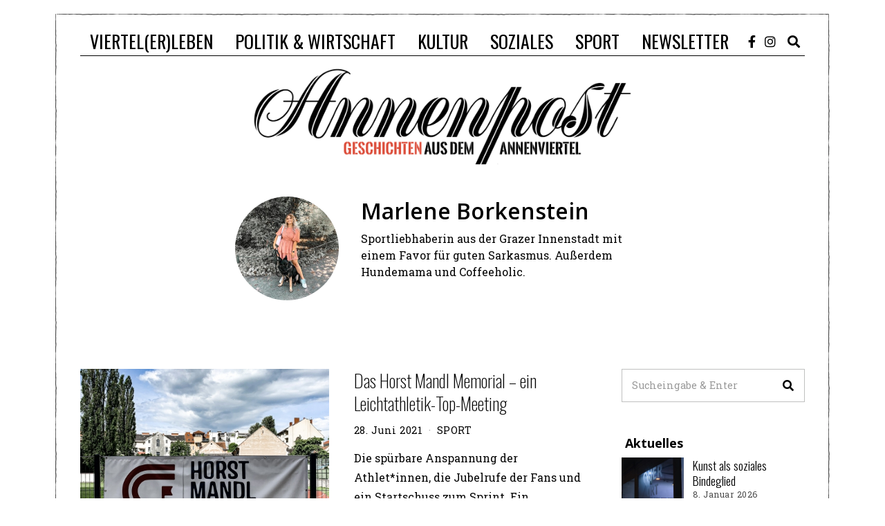

--- FILE ---
content_type: text/html; charset=UTF-8
request_url: https://www.annenpost.at/author/borkenst20/
body_size: 17195
content:
<!DOCTYPE html>
<html lang="de" class="no-js">
<head>
	<meta charset="UTF-8">
	<meta name="viewport" content="width=device-width, initial-scale=1.0">
	<link rel="profile" href="http://gmpg.org/xfn/11">
    
	<!--[if lt IE 9]>
	<script src="https://www.annenpost.at/wp-content/themes/fox/v55/js/html5.js"></script>
	<![endif]-->
    
    <script>(function(html){html.className = html.className.replace(/\bno-js\b/,'js')})(document.documentElement);</script>
<meta name='robots' content='index, follow, max-image-preview:large, max-snippet:-1, max-video-preview:-1' />
	<style>img:is([sizes="auto" i], [sizes^="auto," i]) { contain-intrinsic-size: 3000px 1500px }</style>
	
	<!-- This site is optimized with the Yoast SEO plugin v26.6 - https://yoast.com/wordpress/plugins/seo/ -->
	<title>Marlene Borkenstein, Autor auf annenpost.at</title>
	<link rel="canonical" href="https://www.annenpost.at/author/borkenst20/" />
	<meta property="og:locale" content="de_DE" />
	<meta property="og:type" content="profile" />
	<meta property="og:title" content="Marlene Borkenstein, Autor auf annenpost.at" />
	<meta property="og:url" content="https://www.annenpost.at/author/borkenst20/" />
	<meta property="og:site_name" content="annenpost.at" />
	<meta property="og:image" content="https://secure.gravatar.com/avatar/191f131d23b39372a30e45d18bb50210?s=500&d=mm&r=g" />
	<meta name="twitter:card" content="summary_large_image" />
	<script type="application/ld+json" class="yoast-schema-graph">{"@context":"https://schema.org","@graph":[{"@type":"ProfilePage","@id":"https://www.annenpost.at/author/borkenst20/","url":"https://www.annenpost.at/author/borkenst20/","name":"Marlene Borkenstein, Autor auf annenpost.at","isPartOf":{"@id":"https://www.annenpost.at/#website"},"primaryImageOfPage":{"@id":"https://www.annenpost.at/author/borkenst20/#primaryimage"},"image":{"@id":"https://www.annenpost.at/author/borkenst20/#primaryimage"},"thumbnailUrl":"https://www.annenpost.at/wp-content/uploads/2021/06/Titelbild.jpg","breadcrumb":{"@id":"https://www.annenpost.at/author/borkenst20/#breadcrumb"},"inLanguage":"de","potentialAction":[{"@type":"ReadAction","target":["https://www.annenpost.at/author/borkenst20/"]}]},{"@type":"ImageObject","inLanguage":"de","@id":"https://www.annenpost.at/author/borkenst20/#primaryimage","url":"https://www.annenpost.at/wp-content/uploads/2021/06/Titelbild.jpg","contentUrl":"https://www.annenpost.at/wp-content/uploads/2021/06/Titelbild.jpg","width":3202,"height":2402,"caption":"Plakat des Horst Mandl Memorial"},{"@type":"BreadcrumbList","@id":"https://www.annenpost.at/author/borkenst20/#breadcrumb","itemListElement":[{"@type":"ListItem","position":1,"name":"Startseite","item":"https://www.annenpost.at/"},{"@type":"ListItem","position":2,"name":"Archive für Marlene Borkenstein"}]},{"@type":"WebSite","@id":"https://www.annenpost.at/#website","url":"https://www.annenpost.at/","name":"annenpost.at","description":"Der Weblog für das Grazer Annenviertel","publisher":{"@id":"https://www.annenpost.at/#organization"},"potentialAction":[{"@type":"SearchAction","target":{"@type":"EntryPoint","urlTemplate":"https://www.annenpost.at/?s={search_term_string}"},"query-input":{"@type":"PropertyValueSpecification","valueRequired":true,"valueName":"search_term_string"}}],"inLanguage":"de"},{"@type":"Organization","@id":"https://www.annenpost.at/#organization","name":"annenpost.at","url":"https://www.annenpost.at/","logo":{"@type":"ImageObject","inLanguage":"de","@id":"https://www.annenpost.at/#/schema/logo/image/","url":"https://www.annenpost.at/wp-content/uploads/2017/08/Annenpost-Logo-Stencil.png","contentUrl":"https://www.annenpost.at/wp-content/uploads/2017/08/Annenpost-Logo-Stencil.png","width":1280,"height":333,"caption":"annenpost.at"},"image":{"@id":"https://www.annenpost.at/#/schema/logo/image/"}},{"@type":"Person","@id":"https://www.annenpost.at/#/schema/person/81cd27f0f4923b504bfafb94267689c9","name":"Marlene Borkenstein","image":{"@type":"ImageObject","inLanguage":"de","@id":"https://www.annenpost.at/#/schema/person/image/","url":"https://secure.gravatar.com/avatar/8da58e72298d1757944f669bc6a3f9c6306f985f6a160e650a0e984a016ea1a0?s=96&d=mm&r=g","contentUrl":"https://secure.gravatar.com/avatar/8da58e72298d1757944f669bc6a3f9c6306f985f6a160e650a0e984a016ea1a0?s=96&d=mm&r=g","caption":"Marlene Borkenstein"},"description":"Sportliebhaberin aus der Grazer Innenstadt mit einem Favor für guten Sarkasmus. Außerdem Hundemama und Coffeeholic.","mainEntityOfPage":{"@id":"https://www.annenpost.at/author/borkenst20/"}}]}</script>
	<!-- / Yoast SEO plugin. -->


<link rel='dns-prefetch' href='//fonts.googleapis.com' />
<link href='https://fonts.gstatic.com' crossorigin rel='preconnect' />
<link rel="alternate" type="application/rss+xml" title="annenpost.at &raquo; Feed" href="https://www.annenpost.at/feed/" />
<link rel="alternate" type="application/rss+xml" title="annenpost.at &raquo; Kommentar-Feed" href="https://www.annenpost.at/comments/feed/" />
<script id="wpp-js" src="https://www.annenpost.at/wp-content/plugins/wordpress-popular-posts/assets/js/wpp.min.js?ver=7.3.6" data-sampling="0" data-sampling-rate="100" data-api-url="https://www.annenpost.at/wp-json/wordpress-popular-posts" data-post-id="0" data-token="2713c5f3a1" data-lang="0" data-debug="0"></script>
<link rel="alternate" type="application/rss+xml" title="annenpost.at &raquo; Beitrags-Feed von Marlene Borkenstein" href="https://www.annenpost.at/author/borkenst20/feed/" />
		<!-- This site uses the Google Analytics by MonsterInsights plugin v9.11.1 - Using Analytics tracking - https://www.monsterinsights.com/ -->
							<script src="//www.googletagmanager.com/gtag/js?id=G-TLDTYMF5P0"  data-cfasync="false" data-wpfc-render="false" async></script>
			<script data-cfasync="false" data-wpfc-render="false">
				var mi_version = '9.11.1';
				var mi_track_user = true;
				var mi_no_track_reason = '';
								var MonsterInsightsDefaultLocations = {"page_location":"https:\/\/www.annenpost.at\/author\/borkenst20\/"};
								if ( typeof MonsterInsightsPrivacyGuardFilter === 'function' ) {
					var MonsterInsightsLocations = (typeof MonsterInsightsExcludeQuery === 'object') ? MonsterInsightsPrivacyGuardFilter( MonsterInsightsExcludeQuery ) : MonsterInsightsPrivacyGuardFilter( MonsterInsightsDefaultLocations );
				} else {
					var MonsterInsightsLocations = (typeof MonsterInsightsExcludeQuery === 'object') ? MonsterInsightsExcludeQuery : MonsterInsightsDefaultLocations;
				}

								var disableStrs = [
										'ga-disable-G-TLDTYMF5P0',
									];

				/* Function to detect opted out users */
				function __gtagTrackerIsOptedOut() {
					for (var index = 0; index < disableStrs.length; index++) {
						if (document.cookie.indexOf(disableStrs[index] + '=true') > -1) {
							return true;
						}
					}

					return false;
				}

				/* Disable tracking if the opt-out cookie exists. */
				if (__gtagTrackerIsOptedOut()) {
					for (var index = 0; index < disableStrs.length; index++) {
						window[disableStrs[index]] = true;
					}
				}

				/* Opt-out function */
				function __gtagTrackerOptout() {
					for (var index = 0; index < disableStrs.length; index++) {
						document.cookie = disableStrs[index] + '=true; expires=Thu, 31 Dec 2099 23:59:59 UTC; path=/';
						window[disableStrs[index]] = true;
					}
				}

				if ('undefined' === typeof gaOptout) {
					function gaOptout() {
						__gtagTrackerOptout();
					}
				}
								window.dataLayer = window.dataLayer || [];

				window.MonsterInsightsDualTracker = {
					helpers: {},
					trackers: {},
				};
				if (mi_track_user) {
					function __gtagDataLayer() {
						dataLayer.push(arguments);
					}

					function __gtagTracker(type, name, parameters) {
						if (!parameters) {
							parameters = {};
						}

						if (parameters.send_to) {
							__gtagDataLayer.apply(null, arguments);
							return;
						}

						if (type === 'event') {
														parameters.send_to = monsterinsights_frontend.v4_id;
							var hookName = name;
							if (typeof parameters['event_category'] !== 'undefined') {
								hookName = parameters['event_category'] + ':' + name;
							}

							if (typeof MonsterInsightsDualTracker.trackers[hookName] !== 'undefined') {
								MonsterInsightsDualTracker.trackers[hookName](parameters);
							} else {
								__gtagDataLayer('event', name, parameters);
							}
							
						} else {
							__gtagDataLayer.apply(null, arguments);
						}
					}

					__gtagTracker('js', new Date());
					__gtagTracker('set', {
						'developer_id.dZGIzZG': true,
											});
					if ( MonsterInsightsLocations.page_location ) {
						__gtagTracker('set', MonsterInsightsLocations);
					}
										__gtagTracker('config', 'G-TLDTYMF5P0', {"forceSSL":"true"} );
										window.gtag = __gtagTracker;										(function () {
						/* https://developers.google.com/analytics/devguides/collection/analyticsjs/ */
						/* ga and __gaTracker compatibility shim. */
						var noopfn = function () {
							return null;
						};
						var newtracker = function () {
							return new Tracker();
						};
						var Tracker = function () {
							return null;
						};
						var p = Tracker.prototype;
						p.get = noopfn;
						p.set = noopfn;
						p.send = function () {
							var args = Array.prototype.slice.call(arguments);
							args.unshift('send');
							__gaTracker.apply(null, args);
						};
						var __gaTracker = function () {
							var len = arguments.length;
							if (len === 0) {
								return;
							}
							var f = arguments[len - 1];
							if (typeof f !== 'object' || f === null || typeof f.hitCallback !== 'function') {
								if ('send' === arguments[0]) {
									var hitConverted, hitObject = false, action;
									if ('event' === arguments[1]) {
										if ('undefined' !== typeof arguments[3]) {
											hitObject = {
												'eventAction': arguments[3],
												'eventCategory': arguments[2],
												'eventLabel': arguments[4],
												'value': arguments[5] ? arguments[5] : 1,
											}
										}
									}
									if ('pageview' === arguments[1]) {
										if ('undefined' !== typeof arguments[2]) {
											hitObject = {
												'eventAction': 'page_view',
												'page_path': arguments[2],
											}
										}
									}
									if (typeof arguments[2] === 'object') {
										hitObject = arguments[2];
									}
									if (typeof arguments[5] === 'object') {
										Object.assign(hitObject, arguments[5]);
									}
									if ('undefined' !== typeof arguments[1].hitType) {
										hitObject = arguments[1];
										if ('pageview' === hitObject.hitType) {
											hitObject.eventAction = 'page_view';
										}
									}
									if (hitObject) {
										action = 'timing' === arguments[1].hitType ? 'timing_complete' : hitObject.eventAction;
										hitConverted = mapArgs(hitObject);
										__gtagTracker('event', action, hitConverted);
									}
								}
								return;
							}

							function mapArgs(args) {
								var arg, hit = {};
								var gaMap = {
									'eventCategory': 'event_category',
									'eventAction': 'event_action',
									'eventLabel': 'event_label',
									'eventValue': 'event_value',
									'nonInteraction': 'non_interaction',
									'timingCategory': 'event_category',
									'timingVar': 'name',
									'timingValue': 'value',
									'timingLabel': 'event_label',
									'page': 'page_path',
									'location': 'page_location',
									'title': 'page_title',
									'referrer' : 'page_referrer',
								};
								for (arg in args) {
																		if (!(!args.hasOwnProperty(arg) || !gaMap.hasOwnProperty(arg))) {
										hit[gaMap[arg]] = args[arg];
									} else {
										hit[arg] = args[arg];
									}
								}
								return hit;
							}

							try {
								f.hitCallback();
							} catch (ex) {
							}
						};
						__gaTracker.create = newtracker;
						__gaTracker.getByName = newtracker;
						__gaTracker.getAll = function () {
							return [];
						};
						__gaTracker.remove = noopfn;
						__gaTracker.loaded = true;
						window['__gaTracker'] = __gaTracker;
					})();
									} else {
										console.log("");
					(function () {
						function __gtagTracker() {
							return null;
						}

						window['__gtagTracker'] = __gtagTracker;
						window['gtag'] = __gtagTracker;
					})();
									}
			</script>
							<!-- / Google Analytics by MonsterInsights -->
		<script>
window._wpemojiSettings = {"baseUrl":"https:\/\/s.w.org\/images\/core\/emoji\/16.0.1\/72x72\/","ext":".png","svgUrl":"https:\/\/s.w.org\/images\/core\/emoji\/16.0.1\/svg\/","svgExt":".svg","source":{"concatemoji":"https:\/\/www.annenpost.at\/wp-includes\/js\/wp-emoji-release.min.js?ver=d2317677ea9fcb7eb3958631813e09d1"}};
/*! This file is auto-generated */
!function(s,n){var o,i,e;function c(e){try{var t={supportTests:e,timestamp:(new Date).valueOf()};sessionStorage.setItem(o,JSON.stringify(t))}catch(e){}}function p(e,t,n){e.clearRect(0,0,e.canvas.width,e.canvas.height),e.fillText(t,0,0);var t=new Uint32Array(e.getImageData(0,0,e.canvas.width,e.canvas.height).data),a=(e.clearRect(0,0,e.canvas.width,e.canvas.height),e.fillText(n,0,0),new Uint32Array(e.getImageData(0,0,e.canvas.width,e.canvas.height).data));return t.every(function(e,t){return e===a[t]})}function u(e,t){e.clearRect(0,0,e.canvas.width,e.canvas.height),e.fillText(t,0,0);for(var n=e.getImageData(16,16,1,1),a=0;a<n.data.length;a++)if(0!==n.data[a])return!1;return!0}function f(e,t,n,a){switch(t){case"flag":return n(e,"\ud83c\udff3\ufe0f\u200d\u26a7\ufe0f","\ud83c\udff3\ufe0f\u200b\u26a7\ufe0f")?!1:!n(e,"\ud83c\udde8\ud83c\uddf6","\ud83c\udde8\u200b\ud83c\uddf6")&&!n(e,"\ud83c\udff4\udb40\udc67\udb40\udc62\udb40\udc65\udb40\udc6e\udb40\udc67\udb40\udc7f","\ud83c\udff4\u200b\udb40\udc67\u200b\udb40\udc62\u200b\udb40\udc65\u200b\udb40\udc6e\u200b\udb40\udc67\u200b\udb40\udc7f");case"emoji":return!a(e,"\ud83e\udedf")}return!1}function g(e,t,n,a){var r="undefined"!=typeof WorkerGlobalScope&&self instanceof WorkerGlobalScope?new OffscreenCanvas(300,150):s.createElement("canvas"),o=r.getContext("2d",{willReadFrequently:!0}),i=(o.textBaseline="top",o.font="600 32px Arial",{});return e.forEach(function(e){i[e]=t(o,e,n,a)}),i}function t(e){var t=s.createElement("script");t.src=e,t.defer=!0,s.head.appendChild(t)}"undefined"!=typeof Promise&&(o="wpEmojiSettingsSupports",i=["flag","emoji"],n.supports={everything:!0,everythingExceptFlag:!0},e=new Promise(function(e){s.addEventListener("DOMContentLoaded",e,{once:!0})}),new Promise(function(t){var n=function(){try{var e=JSON.parse(sessionStorage.getItem(o));if("object"==typeof e&&"number"==typeof e.timestamp&&(new Date).valueOf()<e.timestamp+604800&&"object"==typeof e.supportTests)return e.supportTests}catch(e){}return null}();if(!n){if("undefined"!=typeof Worker&&"undefined"!=typeof OffscreenCanvas&&"undefined"!=typeof URL&&URL.createObjectURL&&"undefined"!=typeof Blob)try{var e="postMessage("+g.toString()+"("+[JSON.stringify(i),f.toString(),p.toString(),u.toString()].join(",")+"));",a=new Blob([e],{type:"text/javascript"}),r=new Worker(URL.createObjectURL(a),{name:"wpTestEmojiSupports"});return void(r.onmessage=function(e){c(n=e.data),r.terminate(),t(n)})}catch(e){}c(n=g(i,f,p,u))}t(n)}).then(function(e){for(var t in e)n.supports[t]=e[t],n.supports.everything=n.supports.everything&&n.supports[t],"flag"!==t&&(n.supports.everythingExceptFlag=n.supports.everythingExceptFlag&&n.supports[t]);n.supports.everythingExceptFlag=n.supports.everythingExceptFlag&&!n.supports.flag,n.DOMReady=!1,n.readyCallback=function(){n.DOMReady=!0}}).then(function(){return e}).then(function(){var e;n.supports.everything||(n.readyCallback(),(e=n.source||{}).concatemoji?t(e.concatemoji):e.wpemoji&&e.twemoji&&(t(e.twemoji),t(e.wpemoji)))}))}((window,document),window._wpemojiSettings);
</script>
<link rel='stylesheet' id='dashicons-css' href='https://www.annenpost.at/wp-includes/css/dashicons.min.css?ver=d2317677ea9fcb7eb3958631813e09d1' media='all' />
<link rel='stylesheet' id='post-views-counter-frontend-css' href='https://www.annenpost.at/wp-content/plugins/post-views-counter/css/frontend.min.css?ver=1.6.0' media='all' />
<style id='wp-emoji-styles-inline-css'>

	img.wp-smiley, img.emoji {
		display: inline !important;
		border: none !important;
		box-shadow: none !important;
		height: 1em !important;
		width: 1em !important;
		margin: 0 0.07em !important;
		vertical-align: -0.1em !important;
		background: none !important;
		padding: 0 !important;
	}
</style>
<link rel='stylesheet' id='wp-block-library-css' href='https://www.annenpost.at/wp-includes/css/dist/block-library/style.min.css?ver=d2317677ea9fcb7eb3958631813e09d1' media='all' />
<style id='classic-theme-styles-inline-css'>
/*! This file is auto-generated */
.wp-block-button__link{color:#fff;background-color:#32373c;border-radius:9999px;box-shadow:none;text-decoration:none;padding:calc(.667em + 2px) calc(1.333em + 2px);font-size:1.125em}.wp-block-file__button{background:#32373c;color:#fff;text-decoration:none}
</style>
<style id='pdfemb-pdf-embedder-viewer-style-inline-css'>
.wp-block-pdfemb-pdf-embedder-viewer{max-width:none}

</style>
<link rel='stylesheet' id='bb-tcs-editor-style-shared-css' href='https://www.annenpost.at/wp-content/editor-style-css/editor-style-shared.css' media='all' />
<style id='global-styles-inline-css'>
:root{--wp--preset--aspect-ratio--square: 1;--wp--preset--aspect-ratio--4-3: 4/3;--wp--preset--aspect-ratio--3-4: 3/4;--wp--preset--aspect-ratio--3-2: 3/2;--wp--preset--aspect-ratio--2-3: 2/3;--wp--preset--aspect-ratio--16-9: 16/9;--wp--preset--aspect-ratio--9-16: 9/16;--wp--preset--color--black: #000000;--wp--preset--color--cyan-bluish-gray: #abb8c3;--wp--preset--color--white: #ffffff;--wp--preset--color--pale-pink: #f78da7;--wp--preset--color--vivid-red: #cf2e2e;--wp--preset--color--luminous-vivid-orange: #ff6900;--wp--preset--color--luminous-vivid-amber: #fcb900;--wp--preset--color--light-green-cyan: #7bdcb5;--wp--preset--color--vivid-green-cyan: #00d084;--wp--preset--color--pale-cyan-blue: #8ed1fc;--wp--preset--color--vivid-cyan-blue: #0693e3;--wp--preset--color--vivid-purple: #9b51e0;--wp--preset--gradient--vivid-cyan-blue-to-vivid-purple: linear-gradient(135deg,rgba(6,147,227,1) 0%,rgb(155,81,224) 100%);--wp--preset--gradient--light-green-cyan-to-vivid-green-cyan: linear-gradient(135deg,rgb(122,220,180) 0%,rgb(0,208,130) 100%);--wp--preset--gradient--luminous-vivid-amber-to-luminous-vivid-orange: linear-gradient(135deg,rgba(252,185,0,1) 0%,rgba(255,105,0,1) 100%);--wp--preset--gradient--luminous-vivid-orange-to-vivid-red: linear-gradient(135deg,rgba(255,105,0,1) 0%,rgb(207,46,46) 100%);--wp--preset--gradient--very-light-gray-to-cyan-bluish-gray: linear-gradient(135deg,rgb(238,238,238) 0%,rgb(169,184,195) 100%);--wp--preset--gradient--cool-to-warm-spectrum: linear-gradient(135deg,rgb(74,234,220) 0%,rgb(151,120,209) 20%,rgb(207,42,186) 40%,rgb(238,44,130) 60%,rgb(251,105,98) 80%,rgb(254,248,76) 100%);--wp--preset--gradient--blush-light-purple: linear-gradient(135deg,rgb(255,206,236) 0%,rgb(152,150,240) 100%);--wp--preset--gradient--blush-bordeaux: linear-gradient(135deg,rgb(254,205,165) 0%,rgb(254,45,45) 50%,rgb(107,0,62) 100%);--wp--preset--gradient--luminous-dusk: linear-gradient(135deg,rgb(255,203,112) 0%,rgb(199,81,192) 50%,rgb(65,88,208) 100%);--wp--preset--gradient--pale-ocean: linear-gradient(135deg,rgb(255,245,203) 0%,rgb(182,227,212) 50%,rgb(51,167,181) 100%);--wp--preset--gradient--electric-grass: linear-gradient(135deg,rgb(202,248,128) 0%,rgb(113,206,126) 100%);--wp--preset--gradient--midnight: linear-gradient(135deg,rgb(2,3,129) 0%,rgb(40,116,252) 100%);--wp--preset--font-size--small: 13px;--wp--preset--font-size--medium: 20px;--wp--preset--font-size--large: 36px;--wp--preset--font-size--x-large: 42px;--wp--preset--spacing--20: 0.44rem;--wp--preset--spacing--30: 0.67rem;--wp--preset--spacing--40: 1rem;--wp--preset--spacing--50: 1.5rem;--wp--preset--spacing--60: 2.25rem;--wp--preset--spacing--70: 3.38rem;--wp--preset--spacing--80: 5.06rem;--wp--preset--shadow--natural: 6px 6px 9px rgba(0, 0, 0, 0.2);--wp--preset--shadow--deep: 12px 12px 50px rgba(0, 0, 0, 0.4);--wp--preset--shadow--sharp: 6px 6px 0px rgba(0, 0, 0, 0.2);--wp--preset--shadow--outlined: 6px 6px 0px -3px rgba(255, 255, 255, 1), 6px 6px rgba(0, 0, 0, 1);--wp--preset--shadow--crisp: 6px 6px 0px rgba(0, 0, 0, 1);}:where(.is-layout-flex){gap: 0.5em;}:where(.is-layout-grid){gap: 0.5em;}body .is-layout-flex{display: flex;}.is-layout-flex{flex-wrap: wrap;align-items: center;}.is-layout-flex > :is(*, div){margin: 0;}body .is-layout-grid{display: grid;}.is-layout-grid > :is(*, div){margin: 0;}:where(.wp-block-columns.is-layout-flex){gap: 2em;}:where(.wp-block-columns.is-layout-grid){gap: 2em;}:where(.wp-block-post-template.is-layout-flex){gap: 1.25em;}:where(.wp-block-post-template.is-layout-grid){gap: 1.25em;}.has-black-color{color: var(--wp--preset--color--black) !important;}.has-cyan-bluish-gray-color{color: var(--wp--preset--color--cyan-bluish-gray) !important;}.has-white-color{color: var(--wp--preset--color--white) !important;}.has-pale-pink-color{color: var(--wp--preset--color--pale-pink) !important;}.has-vivid-red-color{color: var(--wp--preset--color--vivid-red) !important;}.has-luminous-vivid-orange-color{color: var(--wp--preset--color--luminous-vivid-orange) !important;}.has-luminous-vivid-amber-color{color: var(--wp--preset--color--luminous-vivid-amber) !important;}.has-light-green-cyan-color{color: var(--wp--preset--color--light-green-cyan) !important;}.has-vivid-green-cyan-color{color: var(--wp--preset--color--vivid-green-cyan) !important;}.has-pale-cyan-blue-color{color: var(--wp--preset--color--pale-cyan-blue) !important;}.has-vivid-cyan-blue-color{color: var(--wp--preset--color--vivid-cyan-blue) !important;}.has-vivid-purple-color{color: var(--wp--preset--color--vivid-purple) !important;}.has-black-background-color{background-color: var(--wp--preset--color--black) !important;}.has-cyan-bluish-gray-background-color{background-color: var(--wp--preset--color--cyan-bluish-gray) !important;}.has-white-background-color{background-color: var(--wp--preset--color--white) !important;}.has-pale-pink-background-color{background-color: var(--wp--preset--color--pale-pink) !important;}.has-vivid-red-background-color{background-color: var(--wp--preset--color--vivid-red) !important;}.has-luminous-vivid-orange-background-color{background-color: var(--wp--preset--color--luminous-vivid-orange) !important;}.has-luminous-vivid-amber-background-color{background-color: var(--wp--preset--color--luminous-vivid-amber) !important;}.has-light-green-cyan-background-color{background-color: var(--wp--preset--color--light-green-cyan) !important;}.has-vivid-green-cyan-background-color{background-color: var(--wp--preset--color--vivid-green-cyan) !important;}.has-pale-cyan-blue-background-color{background-color: var(--wp--preset--color--pale-cyan-blue) !important;}.has-vivid-cyan-blue-background-color{background-color: var(--wp--preset--color--vivid-cyan-blue) !important;}.has-vivid-purple-background-color{background-color: var(--wp--preset--color--vivid-purple) !important;}.has-black-border-color{border-color: var(--wp--preset--color--black) !important;}.has-cyan-bluish-gray-border-color{border-color: var(--wp--preset--color--cyan-bluish-gray) !important;}.has-white-border-color{border-color: var(--wp--preset--color--white) !important;}.has-pale-pink-border-color{border-color: var(--wp--preset--color--pale-pink) !important;}.has-vivid-red-border-color{border-color: var(--wp--preset--color--vivid-red) !important;}.has-luminous-vivid-orange-border-color{border-color: var(--wp--preset--color--luminous-vivid-orange) !important;}.has-luminous-vivid-amber-border-color{border-color: var(--wp--preset--color--luminous-vivid-amber) !important;}.has-light-green-cyan-border-color{border-color: var(--wp--preset--color--light-green-cyan) !important;}.has-vivid-green-cyan-border-color{border-color: var(--wp--preset--color--vivid-green-cyan) !important;}.has-pale-cyan-blue-border-color{border-color: var(--wp--preset--color--pale-cyan-blue) !important;}.has-vivid-cyan-blue-border-color{border-color: var(--wp--preset--color--vivid-cyan-blue) !important;}.has-vivid-purple-border-color{border-color: var(--wp--preset--color--vivid-purple) !important;}.has-vivid-cyan-blue-to-vivid-purple-gradient-background{background: var(--wp--preset--gradient--vivid-cyan-blue-to-vivid-purple) !important;}.has-light-green-cyan-to-vivid-green-cyan-gradient-background{background: var(--wp--preset--gradient--light-green-cyan-to-vivid-green-cyan) !important;}.has-luminous-vivid-amber-to-luminous-vivid-orange-gradient-background{background: var(--wp--preset--gradient--luminous-vivid-amber-to-luminous-vivid-orange) !important;}.has-luminous-vivid-orange-to-vivid-red-gradient-background{background: var(--wp--preset--gradient--luminous-vivid-orange-to-vivid-red) !important;}.has-very-light-gray-to-cyan-bluish-gray-gradient-background{background: var(--wp--preset--gradient--very-light-gray-to-cyan-bluish-gray) !important;}.has-cool-to-warm-spectrum-gradient-background{background: var(--wp--preset--gradient--cool-to-warm-spectrum) !important;}.has-blush-light-purple-gradient-background{background: var(--wp--preset--gradient--blush-light-purple) !important;}.has-blush-bordeaux-gradient-background{background: var(--wp--preset--gradient--blush-bordeaux) !important;}.has-luminous-dusk-gradient-background{background: var(--wp--preset--gradient--luminous-dusk) !important;}.has-pale-ocean-gradient-background{background: var(--wp--preset--gradient--pale-ocean) !important;}.has-electric-grass-gradient-background{background: var(--wp--preset--gradient--electric-grass) !important;}.has-midnight-gradient-background{background: var(--wp--preset--gradient--midnight) !important;}.has-small-font-size{font-size: var(--wp--preset--font-size--small) !important;}.has-medium-font-size{font-size: var(--wp--preset--font-size--medium) !important;}.has-large-font-size{font-size: var(--wp--preset--font-size--large) !important;}.has-x-large-font-size{font-size: var(--wp--preset--font-size--x-large) !important;}
:where(.wp-block-post-template.is-layout-flex){gap: 1.25em;}:where(.wp-block-post-template.is-layout-grid){gap: 1.25em;}
:where(.wp-block-columns.is-layout-flex){gap: 2em;}:where(.wp-block-columns.is-layout-grid){gap: 2em;}
:root :where(.wp-block-pullquote){font-size: 1.5em;line-height: 1.6;}
</style>
<link rel='stylesheet' id='wordpress-popular-posts-css-css' href='https://www.annenpost.at/wp-content/plugins/wordpress-popular-posts/assets/css/wpp.css?ver=7.3.6' media='all' />
<link rel='stylesheet' id='wi-fonts-css' href='https://fonts.googleapis.com/css?family=Roboto+Slab%3A400%7COswald%3A400%2C700&#038;display=auto&#038;ver=5.5.4.6' media='all' />
<link rel='stylesheet' id='style-css' href='https://www.annenpost.at/wp-content/themes/fox/style.min.css?ver=5.5.4.6' media='all' />
<style id='style-inline-css'>
.fox-logo img{width:550px}@media (min-width: 1200px) {.container,.cool-thumbnail-size-big .post-thumbnail{width:1100px}body.layout-boxed .wi-wrapper{width:1160px}}@media (min-width:1024px) {.secondary, .section-secondary{width:265px}.has-sidebar .primary, .section-has-sidebar .section-primary, .section-sep{width:calc(100% - 265px)}}body,.font-body,.post-item-meta,.post-item-subtitle,body.single:not(.elementor-page) .entry-content,body.page:not(.elementor-page) .entry-content,.fox-input,input[type="color"],input[type="date"],input[type="datetime"],input[type="datetime-local"],input[type="email"],input[type="month"],input[type="number"],input[type="password"],input[type="search"],input[type="tel"],input[type="text"],input[type="time"],input[type="url"],input[type="week"],input:not([type]),textarea,blockquote,.wi-dropcap,.enable-dropcap .dropcap-content > p:first-of-type:first-letter,p.has-drop-cap:not(:focus):first-letter,.wp-caption-text,.post-thumbnail-standard figcaption,.wp-block-image figcaption,.blocks-gallery-caption,.footer-copyright{font-family:"Roboto Slab",serif}.font-heading,h1,h2,h3,h4,h5,h6,.wp-block-quote.is-large cite,.wp-block-quote.is-style-large cite,.fox-btn,button,input[type="button"],input[type="reset"],input[type="submit"],.fox-term-list,.wp-block-cover-text,.title-label,.thumbnail-view,.standalone-categories,.readmore,a.more-link,.post-big a.more-link,.style--slider-navtext .flex-direction-nav a,.min-logo-text,.page-links-container,.authorbox-nav,.post-navigation .post-title,.review-criterion,.review-score,.review-text,.commentlist .fn,.reply a,.widget_archive,.widget_nav_menu,.widget_meta,.widget_recent_entries,.widget_categories,.widget_product_categories,.widget_rss > ul a.rsswidget,.widget_rss > ul > li > cite,.widget_recent_comments,#backtotop,.view-count,.tagcloud,.woocommerce span.onsale,.woocommerce ul.products li.product .onsale,.woocommerce #respond input#submit,.woocommerce a.button,.woocommerce button.button,.woocommerce input.button,.woocommerce a.added_to_cart,.woocommerce nav.woocommerce-pagination ul,.woocommerce div.product p.price,.woocommerce div.product span.price,.woocommerce div.product .woocommerce-tabs ul.tabs li a,.woocommerce #reviews #comments ol.commentlist li .comment-text p.meta,.woocommerce table.shop_table th,.woocommerce table.shop_table td.product-name a,.fox-logo,.mobile-logo-text,.slogan,.wi-mainnav ul.menu > li > a,.footer-bottom .widget_nav_menu,#footernav,.offcanvas-nav,.wi-mainnav ul.menu ul,.header-builder .widget_nav_menu  ul.menu ul,.post-item-title,.archive-title,.single .post-item-title.post-title,.page-title,.single-heading,.widget-title,.section-heading h2,.fox-heading .heading-title-main,.article-big .readmore,.footer-bottom .widget_nav_menu a,#footernav a{font-family:"Oswald",sans-serif}.wi-all{margin-top:20px;margin-right:80px;margin-bottom:20px;margin-left:80px}body.layout-boxed .wi-wrapper, body.layout-wide{padding-top:20px;padding-right:20px;padding-bottom:20px;padding-left:20px;border-top-width:2px;border-right-width:2px;border-bottom-width:2px;border-left-width:2px;border-color:#000000}.wi-mainnav ul.menu ul{border-color:#000000}body.layout-boxed{background-color:#ffffff}body, .font-body{font-size:16px;font-weight:400;font-style:normal;text-transform:none;letter-spacing:0px;line-height:1.8}h2, h1, h3, h4, h5, h6{font-weight:700;text-transform:none;line-height:1.3}h2{font-size:2.0625em;font-style:normal}h3{font-size:1.625em;font-style:normal}h4{font-size:1.25em;font-style:normal}.fox-logo, .min-logo-text, .mobile-logo-text{font-size:60px;font-weight:400;font-style:normal;text-transform:uppercase;letter-spacing:0px;line-height:1.1}.slogan{font-size:0.8125em;font-weight:400;font-style:normal;text-transform:uppercase;letter-spacing:6px;line-height:1.1}.wi-mainnav ul.menu > li > a, .footer-bottom .widget_nav_menu, #footernav, .offcanvas-nav{font-size:26px;text-transform:none;letter-spacing:0px}.wi-mainnav ul.menu ul, .header-builder .widget_nav_menu  ul.menu ul{font-style:normal}.post-item-title{font-style:normal}.post-item-meta{font-style:normal}.standalone-categories{font-style:normal}.archive-title{font-style:normal}.single .post-item-title.post-title, .page-title{font-style:normal}.post-item-subtitle{font-style:normal}body.single:not(.elementor-page) .entry-content, body.page:not(.elementor-page) .entry-content{font-style:normal}.single-heading{font-size:1.5em;font-weight:400;font-style:normal}.widget-title{font-style:normal}.section-heading h2, .fox-heading .heading-title-main{font-weight:700;font-style:normal;text-transform:uppercase}.fox-btn, button, input[type="button"], input[type="reset"], input[type="submit"], .article-big .readmore{font-style:normal}.fox-input, input[type="color"], input[type="date"], input[type="datetime"], input[type="datetime-local"], input[type="email"], input[type="month"], input[type="number"], input[type="password"], input[type="search"], input[type="tel"], input[type="text"], input[type="time"], input[type="url"], input[type="week"], input:not([type]), textarea{font-style:normal}blockquote{font-style:normal}.wi-dropcap,.enable-dropcap .dropcap-content > p:first-of-type:first-letter, p.has-drop-cap:not(:focus):first-letter{font-style:normal}.wp-caption-text, .post-thumbnail-standard figcaption, .wp-block-image figcaption, .blocks-gallery-caption{font-style:normal}.footer-copyright{font-style:normal}.footer-bottom .widget_nav_menu a, #footernav a{font-size:11px;font-style:normal;text-transform:uppercase;letter-spacing:1px}.offcanvas-nav{font-style:normal}@media only screen and (max-width: 1023px){.fox-logo, .min-logo-text, .mobile-logo-text{font-size:40px}}@media only screen and (max-width: 567px){body, .font-body{font-size:14px}.fox-logo, .min-logo-text, .mobile-logo-text{font-size:20px}}
</style>
<script src="https://www.annenpost.at/wp-includes/js/jquery/jquery.min.js?ver=3.7.1" id="jquery-core-js"></script>
<script src="https://www.annenpost.at/wp-includes/js/jquery/jquery-migrate.min.js?ver=3.4.1" id="jquery-migrate-js"></script>
<script src="https://www.annenpost.at/wp-content/plugins/google-analytics-for-wordpress/assets/js/frontend-gtag.min.js?ver=9.11.1" id="monsterinsights-frontend-script-js" async data-wp-strategy="async"></script>
<script data-cfasync="false" data-wpfc-render="false" id='monsterinsights-frontend-script-js-extra'>var monsterinsights_frontend = {"js_events_tracking":"true","download_extensions":"doc,pdf,ppt,zip,xls,docx,pptx,xlsx","inbound_paths":"[]","home_url":"https:\/\/www.annenpost.at","hash_tracking":"false","v4_id":"G-TLDTYMF5P0"};</script>
<script src="https://www.annenpost.at/wp-includes/js/tinymce/tinymce.min.js?ver=49110-20250317" id="wp-tinymce-root-js"></script>
<script src="https://www.annenpost.at/wp-includes/js/tinymce/plugins/compat3x/plugin.min.js?ver=49110-20250317" id="wp-tinymce-js"></script>
<link rel="https://api.w.org/" href="https://www.annenpost.at/wp-json/" /><link rel="alternate" title="JSON" type="application/json" href="https://www.annenpost.at/wp-json/wp/v2/users/374" /><link rel="EditURI" type="application/rsd+xml" title="RSD" href="https://www.annenpost.at/xmlrpc.php?rsd" />

	<link rel="preconnect" href="https://fonts.googleapis.com">
	<link rel="preconnect" href="https://fonts.gstatic.com">
	<link href='https://fonts.googleapis.com/css2?display=swap&family=Open+Sans:wght@300;600;700&family=Oswald:wght@200;300;400&family=PT+Serif:wght@700' rel='stylesheet'>            <style id="wpp-loading-animation-styles">@-webkit-keyframes bgslide{from{background-position-x:0}to{background-position-x:-200%}}@keyframes bgslide{from{background-position-x:0}to{background-position-x:-200%}}.wpp-widget-block-placeholder,.wpp-shortcode-placeholder{margin:0 auto;width:60px;height:3px;background:#dd3737;background:linear-gradient(90deg,#dd3737 0%,#571313 10%,#dd3737 100%);background-size:200% auto;border-radius:3px;-webkit-animation:bgslide 1s infinite linear;animation:bgslide 1s infinite linear}</style>
            <link rel="icon" href="https://www.annenpost.at/wp-content/uploads/2017/11/cropped-annenpost-favicon-32x32.png" sizes="32x32" />
<link rel="icon" href="https://www.annenpost.at/wp-content/uploads/2017/11/cropped-annenpost-favicon-192x192.png" sizes="192x192" />
<link rel="apple-touch-icon" href="https://www.annenpost.at/wp-content/uploads/2017/11/cropped-annenpost-favicon-180x180.png" />
<meta name="msapplication-TileImage" content="https://www.annenpost.at/wp-content/uploads/2017/11/cropped-annenpost-favicon-270x270.png" />
	<style id="egf-frontend-styles" type="text/css">
		.main-nav li {font-family: 'Open Sans', sans-serif;font-style: normal;font-weight: 600;} h3 {font-family: 'Oswald', sans-serif;font-size: 29px;font-style: normal;font-weight: 200;} .wpp-post-title {font-family: 'Open Sans', sans-serif;font-size: 15px;font-style: normal;font-weight: 600;line-height: 2.1;margin-left: 5px;padding-top: 6px;} .widget-title {font-family: 'Open Sans', sans-serif;font-size: 18px;font-style: normal;font-weight: 700;padding-left: 5px;} h1 {font-family: 'Open Sans', sans-serif;font-style: normal;font-weight: 600;} h4 {font-family: 'Open Sans', sans-serif;font-style: normal;font-weight: 600;} h5 {font-family: 'Open Sans', sans-serif;font-style: normal;font-weight: 600;} h6 {font-family: 'Open Sans', sans-serif;font-style: normal;font-weight: 300;} .breadcrumb {font-family: 'PT Serif', sans-serif;font-size: 16px;font-style: normal;font-weight: 700;line-height: 0.9;} .mh-share-buttons {font-family: 'Open Sans', sans-serif;font-style: normal;font-weight: 600;} .header-nav {font-family: 'Open Sans', sans-serif;font-size: 14px;font-style: normal;font-weight: 300;line-height: 0.8;} p {} h1 {} h2 {font-family: 'Oswald', sans-serif;font-style: normal;font-weight: 200;} h3 {font-family: 'Oswald', sans-serif;font-style: normal;font-weight: 300;} .grid-title {font-family: 'Oswald', sans-serif;font-style: normal;font-weight: 400;} 	</style>
	
<style id="color-preview"></style>

            
</head>

<body class="archive author author-borkenst20 author-374 wp-theme-fox has-sidebar sidebar-right masthead-mobile-fixed fox-theme lightmode layout-boxed style--dropcap-default dropcap-style-default style--dropcap-font-body style--tag-block style--list-widget-1 style--tagcloud-1 style--blockquote-has-icon style--blockquote-icon-1 style--blockquote-icon-position-above style--single-heading-border_top style--hand-drawn body-sticky-sidebar" itemscope itemtype="https://schema.org/WebPage">
    
        
        
    <div id="wi-all" class="fox-outer-wrapper fox-all wi-all">

        
        <div id="wi-wrapper" class="fox-wrapper wi-wrapper">

            <div class="wi-container">

                
                
<header id="masthead" class="site-header header-classic header-sticky-style-shadow submenu-light" itemscope itemtype="https://schema.org/WPHeader">
    
    <div id="masthead-mobile-height"></div>

    
<div class="header-container header-stack1 header-nav-bottom-1">


    
        
        
<div class="row-nav-light row-nav-style-active-1 header-classic-row header-row-nav header-row-flex main-header classic-main-header header-sticky-element header-row-stretch-content header-row-nav-1">
    
    <div id="topbar-wrapper">
        
        <div id="wi-topbar" class="wi-topbar">
        
            <div class="container">
                
                                <div class="header-row-left header-row-part">
                    
                    
        <nav id="wi-mainnav" class="navigation-ele wi-mainnav" role="navigation" itemscope itemtype="https://schema.org/SiteNavigationElement">

            <div class="menu style-indicator-angle-down"><ul id="menu-kategorien" class="menu"><li id="menu-item-23616" class="menu-item menu-item-type-taxonomy menu-item-object-category menu-item-23616"><a href="https://www.annenpost.at/category/viertel-takt/">VIERTEL(ER)LEBEN</a></li>
<li id="menu-item-24019" class="menu-item menu-item-type-taxonomy menu-item-object-category menu-item-24019"><a href="https://www.annenpost.at/category/politikwirtschaft/">POLITIK &amp; WIRTSCHAFT</a></li>
<li id="menu-item-23617" class="menu-item menu-item-type-taxonomy menu-item-object-category menu-item-23617"><a href="https://www.annenpost.at/category/kultur/">KULTUR</a></li>
<li id="menu-item-23619" class="menu-item menu-item-type-taxonomy menu-item-object-category menu-item-23619"><a href="https://www.annenpost.at/category/soziales/">SOZIALES</a></li>
<li id="menu-item-23618" class="menu-item menu-item-type-taxonomy menu-item-object-category menu-item-23618"><a href="https://www.annenpost.at/category/sport/">SPORT</a></li>
<li id="menu-item-58164" class="menu-item menu-item-type-custom menu-item-object-custom menu-item-58164"><a href="https://annenpost.at/newsletter">NEWSLETTER</a></li>
</ul></div>
        </nav><!-- #wi-mainnav -->

                        
                </div>
                
                <div class="header-row-right header-row-part">
                    
                    

<div class="social-list header-social style-plain shape-circle align-center icon-size-medium icon-spacing-small style-none" id="social-id-697bb3a625781">
    
    <ul>
    
                
        <li class="li-facebook">
            <a href="https://facebook.com/annenpost" target="_blank" rel="noopener" title="Facebook">
                <i class="fab fa-facebook-f"></i>
            </a>
            
                    </li>
        
                
        <li class="li-instagram">
            <a href="https://instagram.com/annenpost/" target="_blank" rel="noopener" title="Instagram">
                <i class="fab fa-instagram"></i>
            </a>
            
                    </li>
        
            
    </ul>
    
</div><!-- .social-list -->


<div class="header-search-wrapper header-search-classic">
    
    <span class="search-btn-classic search-btn">
        <i class="fa fa-search"></i>    </span>
    
    <div class="header-search-form header-search-form-template">
        
        <div class="container">
    
            <div class="searchform">
    
    <form role="search" method="get" action="https://www.annenpost.at/" itemprop="potentialAction" itemscope itemtype="https://schema.org/SearchAction" class="form">
        
        <input type="text" name="s" class="s search-field" value="" placeholder="Sucheingabe & Enter" />
        
        <button class="submit" role="button" title="Go">
            
            <i class="fa fa-search"></i>            
        </button>
        
    </form><!-- .form -->
    
</div><!-- .searchform -->            
        </div><!-- .header-search-form -->
    
    </div><!-- #header-search -->
    
</div><!-- .header-search-wrapper -->

                    
                </div>
                
                
            </div><!-- .container -->
            
                        
        </div><!-- #wi-topbar -->
        
    </div><!-- #topbar-wrapper -->

</div><!-- .header-row-nav -->
    
    
<div class="header-classic-row header-row-branding classic-after-header align-center">

    <div id="wi-header" class="wi-header">

        <div class="container">

            
    <div id="logo-area" class="fox-logo-area fox-header-logo site-branding">
        
        <div id="wi-logo" class="fox-logo-container">
            
            <h2 class="wi-logo-main fox-logo logo-type-image" id="site-logo">                
                <a href="https://www.annenpost.at/" rel="home">
                    
                    <img width="1280" height="333" src="https://www.annenpost.at/wp-content/uploads/2017/08/Annenpost-Stencil-2.png" class="main-img-logo" alt="" decoding="async" fetchpriority="high" srcset="https://www.annenpost.at/wp-content/uploads/2017/08/Annenpost-Stencil-2.png 1280w, https://www.annenpost.at/wp-content/uploads/2017/08/Annenpost-Stencil-2-776x202.png 776w, https://www.annenpost.at/wp-content/uploads/2017/08/Annenpost-Stencil-2-768x200.png 768w, https://www.annenpost.at/wp-content/uploads/2017/08/Annenpost-Stencil-2-400x104.png 400w, https://www.annenpost.at/wp-content/uploads/2017/08/Annenpost-Stencil-2-480x125.png 480w" sizes="(max-width: 1280px) 100vw, 1280px" />                    
                </a>
                
            </h2>
        </div><!-- .fox-logo-container -->

        
    </div><!-- #logo-area -->

                
                        
        </div><!-- .container -->

    </div><!-- #wi-header -->

</div><!-- .header-row-branding -->
    
        
    
        
</div><!-- .header-container -->    
</header><!-- #masthead -->
<div id="masthead-mobile" class="masthead-mobile">
    
    <div class="container">
        
        <div class="masthead-mobile-left masthead-mobile-part">
            
            
    <span class="toggle-menu hamburger hamburger-btn">
        <span class="hamburger-open-icon"><i class="fa fa-bars ic-hamburger"></i></span>        <span class="hamburger-close-icon"><i class="feather-x"></i></span>    </span>

            
                        
        </div><!-- .masthead-mobile-part -->
    
        
<h4 id="mobile-logo" class="mobile-logo mobile-logo-image">
    
    <a href="https://www.annenpost.at/" rel="home">

                
        
        <img width="1280" height="333" src="https://www.annenpost.at/wp-content/uploads/2017/08/Annenpost-Stencil-2.png" class="attachment-full size-full" alt="" decoding="async" srcset="https://www.annenpost.at/wp-content/uploads/2017/08/Annenpost-Stencil-2.png 1280w, https://www.annenpost.at/wp-content/uploads/2017/08/Annenpost-Stencil-2-776x202.png 776w, https://www.annenpost.at/wp-content/uploads/2017/08/Annenpost-Stencil-2-768x200.png 768w, https://www.annenpost.at/wp-content/uploads/2017/08/Annenpost-Stencil-2-400x104.png 400w, https://www.annenpost.at/wp-content/uploads/2017/08/Annenpost-Stencil-2-480x125.png 480w" sizes="(max-width: 1280px) 100vw, 1280px" />
        
    </a>
    
</h4><!-- .mobile-logo -->

            
        <div class="masthead-mobile-right masthead-mobile-part">
        
                        
        </div><!-- .masthead-mobile-part -->
    
    </div><!-- .container -->
    
    <div class="masthead-mobile-bg"></div>

</div><!-- #masthead-mobile -->
    
    
                <div id="wi-main" class="wi-main fox-main">


<div id="titlebar" class="headline wi-titlebar post-header align-center">
    
    <div class="container">
        
        <div class="title-area">
            
                <div class="fox-user-item fox-author fox-user titlebar-user">

        
        <div class="user-item-avatar avatar-circle">

            <a href="https://www.annenpost.at/author/borkenst20/">

                <img alt='' src='https://secure.gravatar.com/avatar/8da58e72298d1757944f669bc6a3f9c6306f985f6a160e650a0e984a016ea1a0?s=300&#038;d=mm&#038;r=g' srcset='https://secure.gravatar.com/avatar/8da58e72298d1757944f669bc6a3f9c6306f985f6a160e650a0e984a016ea1a0?s=600&#038;d=mm&#038;r=g 2x' class='avatar avatar-300 photo' height='300' width='300' decoding='async'/>
            </a>

        </div><!-- .user-item-avatar -->

        
        <div class="user-item-body">

            
            <div class="user-item-header">

                <div class="user-item-name-wrapper">
                    
                                        
                    <h1 class="user-item-name">Marlene Borkenstein</h1>
                    
                                        
                </div><!-- .user-item-name-wrapper -->

            </div><!-- .user-item-header -->

            
            
            <div class="user-item-description">

                <p>Sportliebhaberin aus der Grazer Innenstadt mit einem Favor für guten Sarkasmus. Außerdem Hundemama und Coffeeholic.</p>

            </div><!-- .user-item-description -->

                        
            
            
<div class="social-list user-item-social shape-circle style-plain user-item-name-meta">
    
    <ul>
    
                
                
    </ul>
    
</div><!-- .user-item-social -->


                        
            
        </div><!-- .user-item-body -->
        
        
    </div><!-- .fox-user-item -->

                
                        
        </div><!-- .title-area -->
        
    </div><!-- .container -->
    
        
</div><!-- #titlebar -->


<div class="wi-content">
    
    <div class="container">

        <div class="content-area primary" id="primary" role="main">

            <div class="theiaStickySidebar">

                

<div class="blog-container blog-container-list">
    
    <div class="wi-blog fox-blog blog-list v-spacing-normal blog-card-has-shadow">
    
    
<article class="wi-post post-item post-list post-thumbnail-align-left post-valign-top list-mobile-layout-grid post-43716 post type-post status-publish format-standard has-post-thumbnail hentry category-sport tag-askoe tag-askoe-stadion tag-atheltinnen tag-athleten tag-horst-mandl tag-leichtathletik tag-memorial tag-trainer tag-trainerin tag-wettkampf style--link-1" itemscope itemtype="https://schema.org/CreativeWork">

        <div class="post-list-sep"></div>
        
    
    <div class="post-item-inner list-inner post-list-inner">

            
<figure class="wi-thumbnail fox-thumbnail post-item-thumbnail fox-figure  list-thumbnail thumbnail-acute ratio-landscape hover-none" itemscope itemtype="https://schema.org/ImageObject">
    
    <div class="thumbnail-inner">
    
                
        <a href="https://www.annenpost.at/2021/06/28/das-horst-mandl-memorial-ein-leichtathletik-top-meeting/" class="post-link">
            
        
            <div class="image-element">

                <img width="480" height="384" src="https://www.annenpost.at/wp-content/uploads/2021/06/Titelbild-480x384.jpg" class="attachment-thumbnail-medium size-thumbnail-medium" alt="Plakat des Horst Mandl Memorial" decoding="async" loading="lazy" />
            </div><!-- .image-element -->

            
            
                    
        </a>
        
                
    </div><!-- .thumbnail-inner -->
    
    
</figure><!-- .fox-thumbnail -->


        <div class="post-body post-item-body list-body post-list-body">

            <div class="post-body-inner">

                <div class="post-item-header">
<h2 class="post-item-title wi-post-title fox-post-title post-header-section size-normal" itemprop="headline">
    <a href="https://www.annenpost.at/2021/06/28/das-horst-mandl-memorial-ein-leichtathletik-top-meeting/" rel="bookmark">        
        Das Horst Mandl Memorial &#8211; ein Leichtathletik-Top-Meeting
    </a>

</h2>
<div class="post-item-meta wi-meta fox-meta post-header-section ">
    
        <div class="entry-date meta-time machine-time time-short"><time class="published updated" itemprop="datePublished" datetime="2021-06-28T11:00:00+02:00">28. Juni 2021</time></div>    
    <div class="entry-categories meta-categories categories-plain">

        <a href="https://www.annenpost.at/category/sport/" rel="tag">SPORT</a>
    </div>

                    
</div>

</div><div class="post-item-excerpt entry-excerpt excerpt-size-normal" itemprop="text">
    
    <p>Die spürbare Anspannung der Athlet*innen, die Jubelrufe der Fans und ein Startschuss zum Sprint. Ein Leichtathletik-Wettkampf ist ein aufregendes Ereignis. Viele sehen</p>
<a href="https://www.annenpost.at/2021/06/28/das-horst-mandl-memorial-ein-leichtathletik-top-meeting/" class="readmore">Weiterlesen</a>    
</div>
    
            </div><!-- .post-body-inner -->

        </div><!-- .post-item-body -->

    </div><!-- .post-item-inner -->

</article><!-- .post-item -->
<article class="wi-post post-item post-list post-thumbnail-align-left post-valign-top list-mobile-layout-grid post-42954 post type-post status-publish format-standard has-post-thumbnail hentry category-sport tag-annenviertel tag-askoe tag-askoe-stadion tag-badminton tag-eggenberg tag-federball tag-graz style--link-1" itemscope itemtype="https://schema.org/CreativeWork">

        <div class="post-list-sep"></div>
        
    
    <div class="post-item-inner list-inner post-list-inner">

            
<figure class="wi-thumbnail fox-thumbnail post-item-thumbnail fox-figure  list-thumbnail thumbnail-acute ratio-landscape hover-none" itemscope itemtype="https://schema.org/ImageObject">
    
    <div class="thumbnail-inner">
    
                
        <a href="https://www.annenpost.at/2021/05/16/badminton-wenig-platz-fuer-den-randsport/" class="post-link">
            
        
            <div class="image-element">

                <img width="480" height="384" src="https://www.annenpost.at/wp-content/uploads/2021/05/Titelbild-Badminton-480x384.jpg" class="attachment-thumbnail-medium size-thumbnail-medium" alt="Badminton: Federball und Schläger" decoding="async" loading="lazy" />
            </div><!-- .image-element -->

            
            
                    
        </a>
        
                
    </div><!-- .thumbnail-inner -->
    
    
</figure><!-- .fox-thumbnail -->


        <div class="post-body post-item-body list-body post-list-body">

            <div class="post-body-inner">

                <div class="post-item-header">
<h2 class="post-item-title wi-post-title fox-post-title post-header-section size-normal" itemprop="headline">
    <a href="https://www.annenpost.at/2021/05/16/badminton-wenig-platz-fuer-den-randsport/" rel="bookmark">        
        Badminton &#8211; wenig Platz für den Randsport
    </a>

</h2>
<div class="post-item-meta wi-meta fox-meta post-header-section ">
    
        <div class="entry-date meta-time machine-time time-short"><time class="published updated" itemprop="datePublished" datetime="2021-05-16T11:00:00+02:00">16. Mai 2021</time></div>    
    <div class="entry-categories meta-categories categories-plain">

        <a href="https://www.annenpost.at/category/sport/" rel="tag">SPORT</a>
    </div>

                    
</div>

</div><div class="post-item-excerpt entry-excerpt excerpt-size-normal" itemprop="text">
    
    <p>Federball ist ein Sport, der ohne viel Aufwand auf einer Wiese mit einem Netz, einem Ball und zwei Schlägern gespielt werden kann.</p>
<a href="https://www.annenpost.at/2021/05/16/badminton-wenig-platz-fuer-den-randsport/" class="readmore">Weiterlesen</a>    
</div>
    
            </div><!-- .post-body-inner -->

        </div><!-- .post-item-body -->

    </div><!-- .post-item-inner -->

</article><!-- .post-item -->
<article class="wi-post post-item post-list post-thumbnail-align-left post-valign-top list-mobile-layout-grid post-42079 post type-post status-publish format-standard has-post-thumbnail hentry category-sport hashtags-corona hashtags-corona-pandemie hashtags-graz hashtags-gries hashtags-tanzen hashtags-tanzkurs hashtags-tanzschule hashtags-wolfgang-nicoletti style--link-1" itemscope itemtype="https://schema.org/CreativeWork">

        <div class="post-list-sep"></div>
        
    
    <div class="post-item-inner list-inner post-list-inner">

            
<figure class="wi-thumbnail fox-thumbnail post-item-thumbnail fox-figure  list-thumbnail thumbnail-acute ratio-landscape hover-none" itemscope itemtype="https://schema.org/ImageObject">
    
    <div class="thumbnail-inner">
    
                
        <a href="https://www.annenpost.at/2021/03/15/ausgetanzt-tanzschulen-bleiben-leer/" class="post-link">
            
        
            <div class="image-element">

                <img width="480" height="384" src="https://www.annenpost.at/wp-content/uploads/2021/03/Titelbild-480x384.jpg" class="attachment-thumbnail-medium size-thumbnail-medium" alt="Eine Dame hält schwarze Tanzschuhe in der Hand." decoding="async" loading="lazy" />
            </div><!-- .image-element -->

            
            
                    
        </a>
        
                
    </div><!-- .thumbnail-inner -->
    
    
</figure><!-- .fox-thumbnail -->


        <div class="post-body post-item-body list-body post-list-body">

            <div class="post-body-inner">

                <div class="post-item-header">
<h2 class="post-item-title wi-post-title fox-post-title post-header-section size-normal" itemprop="headline">
    <a href="https://www.annenpost.at/2021/03/15/ausgetanzt-tanzschulen-bleiben-leer/" rel="bookmark">        
        Ausgetanzt: Tanzschulen bleiben leer
    </a>

</h2>
<div class="post-item-meta wi-meta fox-meta post-header-section ">
    
        <div class="entry-date meta-time machine-time time-short"><time class="published updated" itemprop="datePublished" datetime="2021-03-15T12:00:14+02:00">15. März 2021</time></div>    
    <div class="entry-categories meta-categories categories-plain">

        <a href="https://www.annenpost.at/category/sport/" rel="tag">SPORT</a>
    </div>

                    
</div>

</div><div class="post-item-excerpt entry-excerpt excerpt-size-normal" itemprop="text">
    
    <p>Seit vier Monaten sind die Tanzschulen zu, die Ballsaison wurde abgesagt. Tanzschulenbesitzer Wolfgang Nicoletti über die schwierige Situation der Branche.</p>
<a href="https://www.annenpost.at/2021/03/15/ausgetanzt-tanzschulen-bleiben-leer/" class="readmore">Weiterlesen</a>    
</div>
    
            </div><!-- .post-body-inner -->

        </div><!-- .post-item-body -->

    </div><!-- .post-item-inner -->

</article><!-- .post-item -->
<article class="wi-post post-item post-list post-thumbnail-align-left post-valign-top list-mobile-layout-grid post-41675 post type-post status-publish format-standard has-post-thumbnail hentry category-politikwirtschaft tag-angriff tag-antisemitismus tag-bezirk-gries tag-elie-rosen tag-juden tag-mahnwache tag-solidaritat tag-synagoge tag-synagoge-graz tag-tristan-ammerer style--link-1" itemscope itemtype="https://schema.org/CreativeWork">

        <div class="post-list-sep"></div>
        
    
    <div class="post-item-inner list-inner post-list-inner">

            
<figure class="wi-thumbnail fox-thumbnail post-item-thumbnail fox-figure  list-thumbnail thumbnail-acute ratio-landscape hover-none" itemscope itemtype="https://schema.org/ImageObject">
    
    <div class="thumbnail-inner">
    
                
        <a href="https://www.annenpost.at/2020/12/20/vier-monate-nach-synagogen-angriff-massnahmen-gegen-antisemitismus/" class="post-link">
            
        
            <div class="image-element">

                <img width="480" height="384" src="https://www.annenpost.at/wp-content/uploads/2020/12/Synagoge-Gries1-480x384.jpg" class="attachment-thumbnail-medium size-thumbnail-medium" alt="Die Glaskuppel der Grazer Synagoge trägt den David-Stern als Spitze." decoding="async" loading="lazy" />
            </div><!-- .image-element -->

            
            
                    
        </a>
        
                
    </div><!-- .thumbnail-inner -->
    
    
</figure><!-- .fox-thumbnail -->


        <div class="post-body post-item-body list-body post-list-body">

            <div class="post-body-inner">

                <div class="post-item-header">
<h2 class="post-item-title wi-post-title fox-post-title post-header-section size-normal" itemprop="headline">
    <a href="https://www.annenpost.at/2020/12/20/vier-monate-nach-synagogen-angriff-massnahmen-gegen-antisemitismus/" rel="bookmark">        
        Vier Monate nach Synagogen-Angriff: Maßnahmen gegen Antisemitismus
    </a>

</h2>
<div class="post-item-meta wi-meta fox-meta post-header-section ">
    
        <div class="entry-date meta-time machine-time time-short"><time class="published updated" itemprop="datePublished" datetime="2020-12-20T13:02:30+02:00">20. Dezember 2020</time></div>    
    <div class="entry-categories meta-categories categories-plain">

        <a href="https://www.annenpost.at/category/politikwirtschaft/" rel="tag">POLITIK &amp; WIRTSCHAFT</a>
    </div>

                    
</div>

</div><div class="post-item-excerpt entry-excerpt excerpt-size-normal" itemprop="text">
    
    <p>Im August dieses Jahres erschütterten Attacken gegen die Synagoge und den Präsidenten der Jüdischen Gemeinde Graz die Öffentlichkeit. Eine Recherche über die</p>
<a href="https://www.annenpost.at/2020/12/20/vier-monate-nach-synagogen-angriff-massnahmen-gegen-antisemitismus/" class="readmore">Weiterlesen</a>    
</div>
    
            </div><!-- .post-body-inner -->

        </div><!-- .post-item-body -->

    </div><!-- .post-item-inner -->

</article><!-- .post-item -->
<article class="wi-post post-item post-list post-thumbnail-align-left post-valign-top list-mobile-layout-grid post-41129 post type-post status-publish format-standard has-post-thumbnail hentry category-politikwirtschaft tag-betreutes-konto tag-finanzielle-probleme tag-geldprobleme tag-insolvenz tag-privatinsolvenz tag-schuldnerberatung tag-zweite-sparkasse style--link-1" itemscope itemtype="https://schema.org/CreativeWork">

        <div class="post-list-sep"></div>
        
    
    <div class="post-item-inner list-inner post-list-inner">

            
<figure class="wi-thumbnail fox-thumbnail post-item-thumbnail fox-figure  list-thumbnail thumbnail-acute ratio-landscape hover-none" itemscope itemtype="https://schema.org/ImageObject">
    
    <div class="thumbnail-inner">
    
                
        <a href="https://www.annenpost.at/2020/11/09/schuldnerberatung-steiermark/" class="post-link">
            
        
            <div class="image-element">

                <img width="480" height="384" src="https://www.annenpost.at/wp-content/uploads/2020/10/Schuldnerberatung-480x384.jpg" class="attachment-thumbnail-medium size-thumbnail-medium" alt="" decoding="async" loading="lazy" />
            </div><!-- .image-element -->

            
            
                    
        </a>
        
                
    </div><!-- .thumbnail-inner -->
    
    
</figure><!-- .fox-thumbnail -->


        <div class="post-body post-item-body list-body post-list-body">

            <div class="post-body-inner">

                <div class="post-item-header">
<h2 class="post-item-title wi-post-title fox-post-title post-header-section size-normal" itemprop="headline">
    <a href="https://www.annenpost.at/2020/11/09/schuldnerberatung-steiermark/" rel="bookmark">        
        Verschleppte Geldprobleme verschwinden nicht
    </a>

</h2>
<div class="post-item-meta wi-meta fox-meta post-header-section ">
    
        <div class="entry-date meta-time machine-time time-short"><time class="published updated" itemprop="datePublished" datetime="2020-11-09T11:00:33+02:00">9. November 2020</time></div>    
    <div class="entry-categories meta-categories categories-plain">

        <a href="https://www.annenpost.at/category/politikwirtschaft/" rel="tag">POLITIK &amp; WIRTSCHAFT</a>
    </div>

                    
</div>

</div><div class="post-item-excerpt entry-excerpt excerpt-size-normal" itemprop="text">
    
    <p>Christof Lösch von der Schuldnerberatung in der Annenstraße rechnet in den kommenden Monaten mit einem Anstieg der Privatinsolvenzen. Er bereitet sich für</p>
<a href="https://www.annenpost.at/2020/11/09/schuldnerberatung-steiermark/" class="readmore">Weiterlesen</a>    
</div>
    
            </div><!-- .post-body-inner -->

        </div><!-- .post-item-body -->

    </div><!-- .post-item-inner -->

</article><!-- .post-item -->    
    </div><!-- .fox-blog -->
    
        
</div><!-- .fox-blog-container -->

    
            </div><!-- .theiaStickySidebar -->

        </div><!-- .content-area -->

        <aside id="secondary" class="secondary" role="complementary">
    
    <div class="theiaStickySidebar">

        <div class="widget-area">

            <div id="search-5" class="widget widget_search"><div class="searchform">
    
    <form role="search" method="get" action="https://www.annenpost.at/" itemprop="potentialAction" itemscope itemtype="https://schema.org/SearchAction" class="form">
        
        <input type="text" name="s" class="s search-field" value="" placeholder="Sucheingabe & Enter" />
        
        <button class="submit" role="button" title="Go">
            
            <i class="fa fa-search"></i>            
        </button>
        
    </form><!-- .form -->
    
</div><!-- .searchform --></div><div id="latest-posts-3" class="widget widget_latest_posts"><h3 class="widget-title"><span>Aktuelles</span></h3>

<div class="blog-container blog-container-list">
    
    <div class="wi-blog fox-blog blog-list blog-widget blog-widget-small v-spacing-normal blog-card-has-shadow">
    
    
<article class="wi-post post-item post-list post-thumbnail-align-left post-valign-top list-mobile-layout-list post-58819 post type-post status-publish format-standard has-post-thumbnail hentry category-kultur tag-annenpost tag-annenviertel tag-ausstellung tag-kultur-in-graz tag-kulturfoerderung tag-kunst tag-kunstfoerderung tag-querort hashtags-annenpost hashtags-annenviertel hashtags-kultur hashtags-kunst hashtags-querort style--link-1" itemscope itemtype="https://schema.org/CreativeWork">

        <div class="post-list-sep"></div>
        
    
    <div class="post-item-inner list-inner post-list-inner">

            
<figure class="wi-thumbnail fox-thumbnail post-item-thumbnail fox-figure  list-thumbnail thumbnail-acute ratio-landscape hover-none" itemscope itemtype="https://schema.org/ImageObject">
    
    <div class="thumbnail-inner">
    
                
        <a href="https://www.annenpost.at/2026/01/08/kunst-als-soziales-bindeglied/" class="post-link">
            
        
            <div class="image-element">

                <img width="480" height="384" src="https://www.annenpost.at/wp-content/uploads/2026/01/titelbild-480x384.jpg" class="attachment-thumbnail-medium size-thumbnail-medium" alt="" decoding="async" loading="lazy" />
            </div><!-- .image-element -->

            
            
                    
        </a>
        
                
    </div><!-- .thumbnail-inner -->
    
    
</figure><!-- .fox-thumbnail -->


        <div class="post-body post-item-body list-body post-list-body">

            <div class="post-body-inner">

                <div class="post-item-header">
<h3 class="post-item-title wi-post-title fox-post-title post-header-section latest-title size-tiny" itemprop="headline">
    <a href="https://www.annenpost.at/2026/01/08/kunst-als-soziales-bindeglied/" rel="bookmark">        
        Kunst als soziales Bindeglied
    </a>

</h3>
<div class="post-item-meta wi-meta fox-meta post-header-section ">
    
        <div class="entry-date meta-time machine-time time-short"><time class="published updated" itemprop="datePublished" datetime="2026-01-08T21:36:45+02:00">8. Januar 2026</time></div>                    
</div>

</div>
            </div><!-- .post-body-inner -->

        </div><!-- .post-item-body -->

    </div><!-- .post-item-inner -->

</article><!-- .post-item -->
<article class="wi-post post-item post-list post-thumbnail-align-left post-valign-top list-mobile-layout-list post-58620 post type-post status-publish format-standard has-post-thumbnail hentry category-soziales tag-amoklauf tag-borg-dreierschuetzengasse tag-kreuzkirche tag-paul-nitsche tag-pfarrer tag-religion tag-seelsorge tag-trauer tag-weihnachten tag-zuversicht style--link-1" itemscope itemtype="https://schema.org/CreativeWork">

        <div class="post-list-sep"></div>
        
    
    <div class="post-item-inner list-inner post-list-inner">

            
<figure class="wi-thumbnail fox-thumbnail post-item-thumbnail fox-figure  list-thumbnail thumbnail-acute ratio-landscape hover-none" itemscope itemtype="https://schema.org/ImageObject">
    
    <div class="thumbnail-inner">
    
                
        <a href="https://www.annenpost.at/2025/12/22/paul-nitsche-die-tage-werden-wieder-laenger/" class="post-link">
            
        
            <div class="image-element">

                <img width="480" height="384" src="https://www.annenpost.at/wp-content/uploads/2025/12/Paul-Nitsche-Titelbild-480x384.jpg" class="attachment-thumbnail-medium size-thumbnail-medium" alt="" decoding="async" loading="lazy" />
            </div><!-- .image-element -->

            
            
                    
        </a>
        
                
    </div><!-- .thumbnail-inner -->
    
    
</figure><!-- .fox-thumbnail -->


        <div class="post-body post-item-body list-body post-list-body">

            <div class="post-body-inner">

                <div class="post-item-header">
<h3 class="post-item-title wi-post-title fox-post-title post-header-section latest-title size-tiny" itemprop="headline">
    <a href="https://www.annenpost.at/2025/12/22/paul-nitsche-die-tage-werden-wieder-laenger/" rel="bookmark">        
        Pfarrer Nitsche: „Die Tage werden wieder länger“
    </a>

</h3>
<div class="post-item-meta wi-meta fox-meta post-header-section ">
    
        <div class="entry-date meta-time machine-time time-short"><time class="published updated" itemprop="datePublished" datetime="2025-12-22T18:30:58+02:00">22. Dezember 2025</time></div>                    
</div>

</div>
            </div><!-- .post-body-inner -->

        </div><!-- .post-item-body -->

    </div><!-- .post-item-inner -->

</article><!-- .post-item -->
<article class="wi-post post-item post-list post-thumbnail-align-left post-valign-top list-mobile-layout-list post-58636 post type-post status-publish format-standard has-post-thumbnail hentry category-viertel-takt tag-catering tag-christine-wassermann tag-kulinarik tag-weihnachten style--link-1" itemscope itemtype="https://schema.org/CreativeWork">

        <div class="post-list-sep"></div>
        
    
    <div class="post-item-inner list-inner post-list-inner">

            
<figure class="wi-thumbnail fox-thumbnail post-item-thumbnail fox-figure  list-thumbnail thumbnail-acute ratio-landscape hover-none" itemscope itemtype="https://schema.org/ImageObject">
    
    <div class="thumbnail-inner">
    
                
        <a href="https://www.annenpost.at/2025/12/20/kochen-mit-herz-fuer-kalte-zeiten/" class="post-link">
            
        
            <div class="image-element">

                <img width="480" height="384" src="https://www.annenpost.at/wp-content/uploads/2025/12/IMG_0375-480x384.jpg" class="attachment-thumbnail-medium size-thumbnail-medium" alt="Christine schneidet Gemüse in ihrer Küche." decoding="async" loading="lazy" />
            </div><!-- .image-element -->

            
            
                    
        </a>
        
                
    </div><!-- .thumbnail-inner -->
    
    
</figure><!-- .fox-thumbnail -->


        <div class="post-body post-item-body list-body post-list-body">

            <div class="post-body-inner">

                <div class="post-item-header">
<h3 class="post-item-title wi-post-title fox-post-title post-header-section latest-title size-tiny" itemprop="headline">
    <a href="https://www.annenpost.at/2025/12/20/kochen-mit-herz-fuer-kalte-zeiten/" rel="bookmark">        
        Kochen mit Herz für kalte Zeiten
    </a>

</h3>
<div class="post-item-meta wi-meta fox-meta post-header-section ">
    
        <div class="entry-date meta-time machine-time time-short"><time class="published updated" itemprop="datePublished" datetime="2025-12-20T10:25:07+02:00">20. Dezember 2025</time></div>                    
</div>

</div>
            </div><!-- .post-body-inner -->

        </div><!-- .post-item-body -->

    </div><!-- .post-item-inner -->

</article><!-- .post-item -->
<article class="wi-post post-item post-list post-thumbnail-align-left post-valign-top list-mobile-layout-list post-58716 post type-post status-publish format-standard has-post-thumbnail hentry category-politikwirtschaft tag-eigentuemerinnen tag-gemeinschaft tag-leerstaende-annenstrasse tag-respace tag-zukunft style--link-1" itemscope itemtype="https://schema.org/CreativeWork">

        <div class="post-list-sep"></div>
        
    
    <div class="post-item-inner list-inner post-list-inner">

            
<figure class="wi-thumbnail fox-thumbnail post-item-thumbnail fox-figure  list-thumbnail thumbnail-acute ratio-landscape hover-none" itemscope itemtype="https://schema.org/ImageObject">
    
    <div class="thumbnail-inner">
    
                
        <a href="https://www.annenpost.at/2025/12/19/kampf-gegen-den-leerstand-respace-annenstrasse/" class="post-link">
            
        
            <div class="image-element">

                <img width="480" height="384" src="https://www.annenpost.at/wp-content/uploads/2025/12/1-480x384.png" class="attachment-thumbnail-medium size-thumbnail-medium" alt="" decoding="async" loading="lazy" />
            </div><!-- .image-element -->

            
            
                    
        </a>
        
                
    </div><!-- .thumbnail-inner -->
    
    
</figure><!-- .fox-thumbnail -->


        <div class="post-body post-item-body list-body post-list-body">

            <div class="post-body-inner">

                <div class="post-item-header">
<h3 class="post-item-title wi-post-title fox-post-title post-header-section latest-title size-tiny" itemprop="headline">
    <a href="https://www.annenpost.at/2025/12/19/kampf-gegen-den-leerstand-respace-annenstrasse/" rel="bookmark">        
        Kampf gegen den Leerstand &#8211; RE:SPACE Annenstraße
    </a>

</h3>
<div class="post-item-meta wi-meta fox-meta post-header-section ">
    
        <div class="entry-date meta-time machine-time time-short"><time class="published updated" itemprop="datePublished" datetime="2025-12-19T11:42:31+02:00">19. Dezember 2025</time></div>                    
</div>

</div>
            </div><!-- .post-body-inner -->

        </div><!-- .post-item-body -->

    </div><!-- .post-item-inner -->

</article><!-- .post-item -->    
    </div><!-- .fox-blog -->
    
        
</div><!-- .fox-blog-container -->

    </div><div id="facebook-3" class="widget widget_facebook"><h3 class="widget-title"><span>Social</span></h3><div class="fb-container"><fb:like-box href="http://facebook.com/annenpost" width="265" show_faces="" colorscheme="light" border_color="#000" stream="" header="on"></fb:like-box></div></div>
            <div class="gutter-sidebar"></div>
            
        </div><!-- .widget-area -->
        
    </div><!-- .theiaStickySidebar -->

</aside><!-- #secondary -->
    </div><!-- .container -->
    
</div><!-- .wi-content -->

            </div><!-- #wi-main -->

            

<footer id="wi-footer" class="site-footer" itemscope itemtype="https://schema.org/WPFooter">
    
        
        
        
<div id="footer-bottom" role="contentinfo" class="footer-bottom stretch-content skin-light">

    <div class="container">
        
                        
                
        <div class="classic-footer-bottom classic-footer-bottom-stack">
            
                    
                
                

<div class="social-list footer-social-list footer-bottom-element style-black shape-circle align-center icon-size-normal icon-spacing-small style-none" id="social-id-697bb3a633b47">
    
    <ul>
    
                
        <li class="li-facebook">
            <a href="https://facebook.com/annenpost" target="_blank" rel="noopener" title="Facebook">
                <i class="fab fa-facebook-f"></i>
            </a>
            
                    </li>
        
                
        <li class="li-instagram">
            <a href="https://instagram.com/annenpost/" target="_blank" rel="noopener" title="Instagram">
                <i class="fab fa-instagram"></i>
            </a>
            
                    </li>
        
            
    </ul>
    
</div><!-- .social-list -->


                
<div class="footer-search-container footer-bottom-element">

    <div class="footer-search" id="footer-search">
        
        <div class="searchform">
    
    <form role="search" method="get" action="https://www.annenpost.at/" itemprop="potentialAction" itemscope itemtype="https://schema.org/SearchAction" class="form">
        
        <input type="text" name="s" class="s search-field" value="" placeholder="Sucheingabe & Enter" />
        
        <button class="submit" role="button" title="Go">
            
            <i class="fa fa-search"></i>            
        </button>
        
    </form><!-- .form -->
    
</div><!-- .searchform -->        
    </div><!-- #footer-search -->
    
</div><!-- .footer-search-container -->


                
<div class="footer-copyright copyright footer-bottom-element">

    <p>FH JOANNEUM GRAZ</p>
    
</div><!-- .footer-copyright -->


                
    <nav id="footernav" class="footernav footer-bottom-element" role="navigation" itemscope itemtype="https://schema.org/SiteNavigationElement">
        
        <div class="menu"><ul id="menu-kopfleiste-links" class="menu"><li id="menu-item-16988" class="menu-item menu-item-type-post_type menu-item-object-page menu-item-16988"><a href="https://www.annenpost.at/ueber-uns/">ÜBER DIE ANNENPOST</a></li>
<li id="menu-item-16987" class="menu-item menu-item-type-post_type menu-item-object-page menu-item-16987"><a href="https://www.annenpost.at/impressum/">IMPRESSUM</a></li>
<li id="menu-item-39435" class="menu-item menu-item-type-post_type menu-item-object-page menu-item-39435"><a href="https://www.annenpost.at/newsletter/">Der monatliche Newsletter der Annenpost</a></li>
</ul></div>        
    </nav><!-- #footernav -->

                
                        
        </div><!-- .classic-footer-bottom -->
        
        
    </div><!-- .container -->

</div><!-- #footer-bottom -->
</footer><!-- #wi-footer -->


        </div><!-- .wi-container -->

        <div class="wrapper-bg-element"></div>

        <div class="wrapper-border-top hand-border-h wrapper-border"></div>
        <div class="wrapper-border-bottom hand-border-h wrapper-border"></div>
        <div class="wrapper-border-left hand-border-v wrapper-border"></div>
        <div class="wrapper-border-right hand-border-v wrapper-border"></div>

    </div><!-- #wi-wrapper -->

</div><!-- #wi-all -->


<div id="offcanvas" class="offcanvas offcanvas-light">

    <div class="offcanvas-inner">
        
                
                        
        <div class="offcanvas-search offcanvas-element">
            <div class="searchform">
    
    <form role="search" method="get" action="https://www.annenpost.at/" itemprop="potentialAction" itemscope itemtype="https://schema.org/SearchAction" class="form">
        
        <input type="text" name="s" class="s search-field" value="" placeholder="Sucheingabe & Enter" />
        
        <button class="submit" role="button" title="Go">
            
            <i class="fa fa-search"></i>            
        </button>
        
    </form><!-- .form -->
    
</div><!-- .searchform -->        </div>
        
                
                
            
                        
            <nav id="mobilenav" class="offcanvas-nav offcanvas-element">

                <div class="menu"><ul id="menu-kategorien-1" class="menu"><li class="menu-item menu-item-type-taxonomy menu-item-object-category menu-item-23616"><a href="https://www.annenpost.at/category/viertel-takt/">VIERTEL(ER)LEBEN</a></li>
<li class="menu-item menu-item-type-taxonomy menu-item-object-category menu-item-24019"><a href="https://www.annenpost.at/category/politikwirtschaft/">POLITIK &amp; WIRTSCHAFT</a></li>
<li class="menu-item menu-item-type-taxonomy menu-item-object-category menu-item-23617"><a href="https://www.annenpost.at/category/kultur/">KULTUR</a></li>
<li class="menu-item menu-item-type-taxonomy menu-item-object-category menu-item-23619"><a href="https://www.annenpost.at/category/soziales/">SOZIALES</a></li>
<li class="menu-item menu-item-type-taxonomy menu-item-object-category menu-item-23618"><a href="https://www.annenpost.at/category/sport/">SPORT</a></li>
<li class="menu-item menu-item-type-custom menu-item-object-custom menu-item-58164"><a href="https://annenpost.at/newsletter">NEWSLETTER</a></li>
</ul></div>
            </nav><!-- #mobilenav -->
                    
                        
                
                        
        

<div class="social-list offcanvas-element style-plain shape-circle align-left icon-size-bigger icon-spacing-small style-none" id="social-id-697bb3a634f98">
    
    <ul>
    
                
        <li class="li-facebook">
            <a href="https://facebook.com/annenpost" target="_blank" rel="noopener" title="Facebook">
                <i class="fab fa-facebook-f"></i>
            </a>
            
                    </li>
        
                
        <li class="li-instagram">
            <a href="https://instagram.com/annenpost/" target="_blank" rel="noopener" title="Instagram">
                <i class="fab fa-instagram"></i>
            </a>
            
                    </li>
        
            
    </ul>
    
</div><!-- .social-list -->

        
                
            
    </div><!-- .offcanvas-inner -->

</div><!-- #offcanvas -->

<div id="offcanvas-bg" class="offcanvas-bg"></div>
<div class="offcanvas-overlay" id="offcanvas-overlay"></div>

<script type="speculationrules">
{"prefetch":[{"source":"document","where":{"and":[{"href_matches":"\/*"},{"not":{"href_matches":["\/wp-*.php","\/wp-admin\/*","\/wp-content\/uploads\/*","\/wp-content\/*","\/wp-content\/plugins\/*","\/wp-content\/themes\/fox\/*","\/*\\?(.+)"]}},{"not":{"selector_matches":"a[rel~=\"nofollow\"]"}},{"not":{"selector_matches":".no-prefetch, .no-prefetch a"}}]},"eagerness":"conservative"}]}
</script>
    <div id="backtotop" class="backtotop fox-backtotop scrollup backtotop-circle backtotop-icon">
        
        <span class="btt-icon"><i class="feather-chevron-up"></i></span>        
    </div><!-- #backtotop -->

<span data-fox_version="5.5.4.6" data-demo=""></span>
        <span fox56_is_new_customer=""></span>
    <span fox56_has_activated_6=""></span>
    <span fox56_has_framework=""></span>
    <script src="https://www.annenpost.at/wp-content/plugins/all-in-one-wp-security-and-firewall/js/remove-weak-pw.js?ver=5.4.4" id="remove-weak-pw-js"></script>
<script id="wi-main-js-extra">
var WITHEMES = {"l10n":{"prev":"Vorher","next":"Nachher","loading":"Loading.."},"enable_sticky_sidebar":"1","enable_sticky_header":"1","ajaxurl":"https:\/\/www.annenpost.at\/wp-admin\/admin-ajax.php","siteurl":"https:\/\/www.annenpost.at","nonce":"8d7ae33c1a","resturl_v2":"https:\/\/www.annenpost.at\/wp-json\/wp\/v2\/","resturl_v2_posts":"https:\/\/www.annenpost.at\/wp-json\/wp\/v2\/posts\/","tablet_breakpoint":"840","enable_lightbox":"1"};
</script>
<script src="https://www.annenpost.at/wp-content/themes/fox/v55/js/theme.min.js?ver=5.5.4.6" id="wi-main-js"></script>
<script src="https://connect.facebook.net/en_US/all.js?ver=1.0#xfbml=1" id="wi-facebook-js"></script>

</body>
</html>